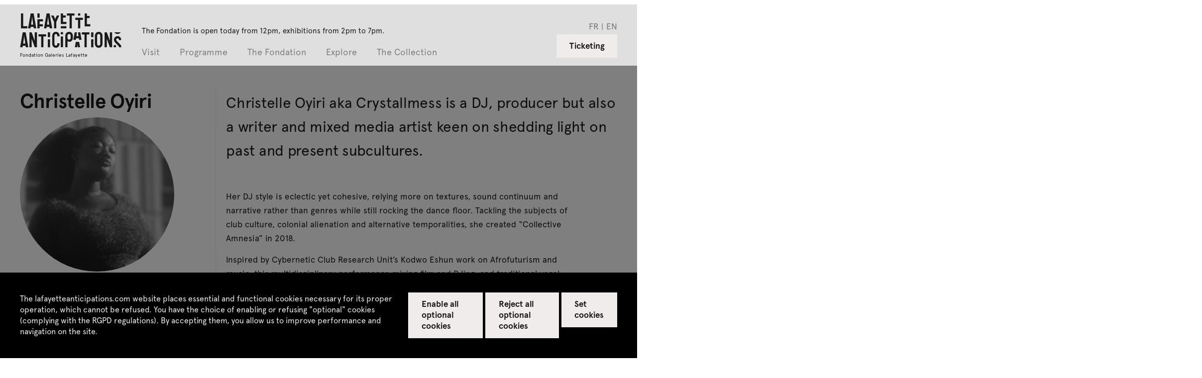

--- FILE ---
content_type: text/html; charset=UTF-8
request_url: https://www.lafayetteanticipations.com/en/artiste/christelle-oyiri-crystallmess?archive=1
body_size: 11965
content:
<!DOCTYPE html>
<html  lang="en" dir="ltr">
  <head>
    <meta charset="utf-8" />
<meta name="Generator" content="Drupal 10 (https://www.drupal.org)" />
<meta name="MobileOptimized" content="width" />
<meta name="HandheldFriendly" content="true" />
<meta name="viewport" content="width=device-width, initial-scale=1.0" />
<link rel="icon" href="/sites/default/files/favicon_0.png" type="image/png" />
<link rel="alternate" hreflang="fr" href="https://www.lafayetteanticipations.com/fr/artiste/christelle-oyiri-crystallmess" />
<link rel="alternate" hreflang="en" href="https://www.lafayetteanticipations.com/en/artiste/christelle-oyiri-crystallmess" />
<link rel="canonical" href="https://www.lafayetteanticipations.com/en/artiste/christelle-oyiri-crystallmess" />
<link rel="shortlink" href="https://www.lafayetteanticipations.com/en/node/8883" />

   <title>Christelle Oyiri | Lafayette Anticipations</title>
      <meta name="description" content="Christelle Oyiri aka Crystallmess is a DJ, producer but also a writer and mixed media artist keen on shedding light on past and present subcultures." />
   <meta property="og:title" content="Christelle Oyiri | Lafayette Anticipations" />
   <meta property="og:image" content="https://www.lafayetteanticipations.com/sites/default/files/styles/large/public/media/image15.jpeg?itok=RA3FyNXf" />
   <meta property="og:site_name" content="Lafayette Anticipations" />
   <meta property="og:type" content="article" />
   <meta property="og:url" content="https://www.lafayetteanticipations.com/en/artiste/christelle-oyiri-crystallmess" />
   <meta property="og:description" content="Christelle Oyiri aka Crystallmess is a DJ, producer but also a writer and mixed media artist keen on shedding light on past and present subcultures." />
      <link rel="canonical" href="https://www.lafayetteanticipations.com/en/artiste/christelle-oyiri-crystallmess"/>
   <meta name="apple-mobile-web-app-capable" content="no"/>
   <meta name="apple-mobile-web-app-status-bar-style" content="black"/>
   <link rel="apple-touch-icon" sizes="180x180" href="/themes/fegl/assets/favicon/apple-touch-icon.png">
   <link rel="icon" type="image/png" sizes="32x32" href="/themes/fegl/assets/favicon/favicon-32x32.png">
   <link rel="icon" type="image/png" sizes="16x16" href="/themes/fegl/assets/favicon/favicon-16x16.png">
   <link rel="manifest" href="/themes/fegl/assets/favicon/site.webmanifest">
   <link rel="mask-icon" href="/themes/fegl/assets/favicon/safari-pinned-tab.svg" color="#5bbad5">
   <meta name="msapplication-TileColor" content="#00aba9">
   <meta name="msapplication-TileImage" content="/themes/fegl/assets/favicon/mstile-144x144.png">
   <meta name="theme-color" content="#ffffff">
  <link rel="stylesheet" media="all" href="/sites/default/files/css/css_VGiRsxg6JUzl2yJB7mbT4c2ZIEwrxYoraXjKttRgyyw.css?delta=0&amp;language=en&amp;theme=fegl&amp;include=eJxLS03P0U_PyU9KzAEAGT0EPw" />
<link rel="stylesheet" media="all" href="https://unpkg.com/orejime@2.1.0/dist/orejime.css" />
<link rel="stylesheet" media="all" href="/themes/fegl/assets/css/orejime.css?t9dwnp" id="ojcss" />

  
 
</head>
<body class="role-anonymous lang-en fonts-loading page-node node-type-acteur path-node page-node-type-acteur no-js">
 <a href="#main-content" class="visually-hidden focusable skip-link">
        Skip to main content
      </a>
      
        <div class="dialog-off-canvas-main-canvas" data-off-canvas-main-canvas>
    <header id="header" class="site-header is-fixed">


  <div class="head-horaires row">
    <div class="ft_p2_1 wrap m-hide pb-0">  
       The Fondation is open today from 12pm.<br>Exhibitions from 2pm to 7pm.
    </div>
  </div>


	<div class="row">
		<div class="wrap clearfix main-menu-container">

      <div class="is-flex logo_menu_group">

        <a href="/en" id="logo" class="site-logo clearfix">
                      <div class="site-title clearfix">
              Lafayette <br>Anticipations   
            </div>
            <div class="site-subtitle clearfix">  
              Fondation Galeries Lafayette
            </div>
                  </a>
  

        <div id="menu_group" class="menu_group is-flex">
          
          <div class="horaires s-hide m-show">The Fondation is open today from 12pm, exhibitions from 2pm to 7pm.</div>

          <ul class=" nice-menu nice-menu-down nice-menu-menu-header" id="nice-menu-1">
                          <li class="menu-item current-menu-item menuparent ">
                <a href="/en" data-target="subMenuPanel01" >
                    Visit
                </a>

                                  <ul class="menu_child">
                                          <li class="submenu-item ">
                        <a href="/en/practical-information"  class="">
                            <span>Practical information</span>
                        </a>
                      </li>
                                          <li class="submenu-item ">
                        <a href="/en/tours-and-workshops"  class="">
                            <span>Tours & Workshops</span>
                        </a>
                      </li>
                                          <li class="submenu-item ">
                        <a href="/en/education-inclusion"  class="">
                            <span>Education & inclusion</span>
                        </a>
                      </li>
                                          <li class="submenu-item ">
                        <a href="/en/la-librairie"  class="">
                            <span>La Librairie</span>
                        </a>
                      </li>
                                          <li class="submenu-item ">
                        <a href="/en/cafe-restaurant-lafayette-anticipations"  class="">
                            <span>Café-restaurant pluto</span>
                        </a>
                      </li>
                                      </ul>
                              </li>
                          <li class="menu-item current-menu-item menuparent ">
                <a href="/en" data-target="subMenuPanel02" >
                    Programme
                </a>

                                  <ul class="menu_child">
                                          <li class="submenu-item ">
                        <a href="/en/calendar"  class="">
                            <span>Calendar</span>
                        </a>
                      </li>
                                          <li class="submenu-item ">
                        <a href="/en/exposition/meriem-bennani"  class="">
                            <span>Meriem Bennani<span>Exhibition from 22 October 2025 to 8 February 2026</span></span>
                        </a>
                      </li>
                                          <li class="submenu-item ">
                        <a href="/en/exposition/steffani-jemison"  class="">
                            <span>Steffani Jemison<span>Exhibition from 22 October 2025 to 8 February 2026</span></span>
                        </a>
                      </li>
                                          <li class="submenu-item ">
                        <a href="/en/exposition/closer-music"  class="">
                            <span>Closer Music<span>Festival from 20 to 21 February 2026</span>	</span>
                        </a>
                      </li>
                                          <li class="submenu-item ">
                        <a href="/en/exposition/diego-marcon"  class="">
                            <span>Diego Marcon<span>Exhibition from 1 April to 19 July 2026 </span>	</span>
                        </a>
                      </li>
                                          <li class="submenu-item ">
                        <a href="/en/exposition/ladji-diaby"  class="">
                            <span>Ladji Diaby<span>Exhibition from 1 April to 19 July 2026</span>	</span>
                        </a>
                      </li>
                                          <li class="submenu-item ">
                        <a href="/en/exposition/residency-eric-baudelaire"  class="">
                            <span>Éric Baudelaire<span>Workshop in residency 2024-2026</span>	</span>
                        </a>
                      </li>
                                          <li class="submenu-item ">
                        <a href="/en/exposition/joint-residency-art-explora"  class="">
                            <span>Sarah Brahim<span>Joint residency with  Art Explora</span></span>
                        </a>
                      </li>
                                      </ul>
                              </li>
                          <li class="menu-item current-menu-item menuparent ">
                <a href="/en" data-target="subMenuPanel03" >
                    The Fondation
                </a>

                                  <ul class="menu_child">
                                          <li class="submenu-item ">
                        <a href="/en/who-are-we"  class="">
                            <span>Who are we?</span>
                        </a>
                      </li>
                                          <li class="submenu-item ">
                        <a href="/en/production-workshop"  class="">
                            <span>Workshop</span>
                        </a>
                      </li>
                                          <li class="submenu-item ">
                        <a href="/en/publishing"  class="">
                            <span>Publishing</span>
                        </a>
                      </li>
                                      </ul>
                              </li>
                          <li class="menu-item current-menu-item menuparent ">
                <a href="/en" data-target="subMenuPanel04" >
                    Explore
                </a>

                                  <ul class="menu_child">
                                          <li class="submenu-item ">
                        <a href="/en/media-library"  class="">
                            <span>Replay</span>
                        </a>
                      </li>
                                          <li class="submenu-item ">
                        <a href="/en/archives"  class="">
                            <span>Archives</span>
                        </a>
                      </li>
                                      </ul>
                              </li>
                          <li class="menu-item current-menu-item  ">
                <a href="/en/collection"  >
                    The Collection
                </a>

                              </li>
                      </ul>	


          <nav class="c-footer-uppermenu m-hide">
            <ul class="no-bullets">
                                                                                                  
                <li class="">
                  <a href=/en/press title="" class="active link-inline ft_h5" >
                    Press
                  </a>
                </li>
                                                                                                  
                <li class="">
                  <a href=/en/venue-rental title="" class="active link-inline ft_h5" >
                    Venue rental
                  </a>
                </li>
                          </ul>
          </nav>

				  <div class="switcher_lang_front_noconnect m-hide" style="opacity:1"><ul class="no-bullets c-menu-lang">	    		    	
      <li hreflang="fr" data-drupal-link-query="{&quot;nid&quot;:&quot;8796&quot;}" data-drupal-link-system-path="node/8883" class="nav-item">
          <a href="/fr/artiste/christelle-oyiri-crystallmess?nid=8796" class="language-link nav-link" hreflang="fr" data-drupal-link-query="{&quot;nid&quot;:&quot;8796&quot;}" data-drupal-link-system-path="node/8883">fr</a>
      </li>	    		    	
      <li hreflang="en" data-drupal-link-query="{&quot;nid&quot;:&quot;8796&quot;}" data-drupal-link-system-path="node/8883" class="nav-item">
          <a href="/en/artiste/christelle-oyiri-crystallmess?nid=8796" class="language-link nav-link" hreflang="en" data-drupal-link-query="{&quot;nid&quot;:&quot;8796&quot;}" data-drupal-link-system-path="node/8883">en</a>
      </li></ul></div>

          <div class="horaires m-hide">The Fondation is open today from 12pm, exhibitions from 2pm to 7pm.</div>

        </div>
      </div>



            <div class="aside-menu s-show m-hide">

        <div role="button" id="js-mobile-menu" class="js-mobile-menu">
          <span></span>
        </div>

                	<a href="http://billetterie.lafayetteanticipations.com/index-css5-lafayetteanticipationsweb-pg1.html" id="billetterie" class="btn--gray clearfix is-on-right" target="_blank">Ticketing</a>
        
      </div>


      <!--   <?php print \Drupal::service('renderer')->render($menu_header_mobile['content']); ?> -->




      			<div class="aside-menu s-hide m-show is-on-right is-flex">
				<div class="switcher_lang_front_noconnect" style="opacity:1"><ul class="no-bullets c-menu-lang">	    		    	
      <li hreflang="fr" data-drupal-link-query="{&quot;nid&quot;:&quot;8796&quot;}" data-drupal-link-system-path="node/8883" class="nav-item">
          <a href="/fr/artiste/christelle-oyiri-crystallmess?nid=8796" class="language-link nav-link" hreflang="fr" data-drupal-link-query="{&quot;nid&quot;:&quot;8796&quot;}" data-drupal-link-system-path="node/8883">fr</a>
      </li>	    		    	
      <li hreflang="en" data-drupal-link-query="{&quot;nid&quot;:&quot;8796&quot;}" data-drupal-link-system-path="node/8883" class="nav-item">
          <a href="/en/artiste/christelle-oyiri-crystallmess?nid=8796" class="language-link nav-link" hreflang="en" data-drupal-link-query="{&quot;nid&quot;:&quot;8796&quot;}" data-drupal-link-system-path="node/8883">en</a>
      </li></ul></div>
               
                                 				<a href="http://billetterie.lafayetteanticipations.com/index-css5-lafayetteanticipationsweb-pg1.html " id="billetterie" class="btn--gray clearfix is-on-right" target="_blank">Ticketing</a>
							</div>




		</div><!-- .wrap -->
	</div><!-- .row -->

</header>


<div class="after_header"></div>



      
      	          		          		            		            <div class="localtask">    <div data-drupal-messages-fallback class="hidden"></div>

</div>
		            		          
		          		          
		          		          		          	  	
			          	      


<div id="page" class="page-content">


  <div id="main-content" class="artist-artwork" data-nid="8883">


        <div class="mod_nocover"></div>



                <div class="row wrap">
            <div class="s-12col">
                <div class="search_head mb-2 " style="display:none" id="back_collection_search">
                    <a href="/en/collection"><span class="icon-back"></span> Back to search results</a>
                    <a href="javascript:;" class="icon-fermer" id="kill_collection_search"></a>
                </div>
            </div>
        </div>
        
        <div class="row wrap">
            <div class="s-12col">
                <div class="search_head mb-2 wrap" style="display:none" id="back_collection_artist">
                    <a href="/en/collection"><span class="icon-back"></span> Back to Collection</a>
                    <a href="javascript:;" class="icon-fermer" id="kill_collection_artist"></a>
                </div>
            </div>
        </div>
      



          <section class="mod_content">
        <div class="wrapper row">

            <div class="s-12col l-4col mod_title">
              <div class="c-section-title">

                    <div class="c-card-2">

                                                <div class="c-card-title">
                            <h1 class="ft_h2 ">Christelle Oyiri</h1>
                        </div>
                        

                                                <div class="c-card-media">
                            <div class="artist_portrait_outer">
                              <div class="ratio_square">
                                <div class="ratio_inner">
                                                                      <img data-src="/sites/default/files/styles/crop_acteur_teaser/public/media/image15.jpeg?itok=tw2wpM9s" alt="" src="/themes/fegl/assets/img/blank.png" class="is-rounded desaturate b-lazy ">
                                                                  </div>
                              </div>
                            </div>
                        </div>

                                                <div class="c-card-intro">
                            <div class="ft_p1_g">
                              
                                                              <span class="">
                                  Lives and works in Paris (France).
                                </span>
                                                          </div>
                        </div>

                                                                          <div class="c-social-links">
                                                          <a href="https://www.instagram.com/crystallmess/" target="_blank" class="icon-instagram" title="Instagram"></a>
                                                                                                                                                </div>
                        

                                                
                    </div>



                                              
              
                              
                 
                                      <div class="c-passedEvent">
                      



<div class="c-card-event">

 	

	<a href="/en/exposition/aloeuvre-2020" class="c-card-link pulse_link">


		<div class="c-card-titles">
			<h4 class="ft_h3 hyphenate ">
				À l'oeuvre
				<span class="el icon-lien_interne"></span>
			</h4>

			<h5 class="ft_h4 hyphenate ">2020</h5>
		</div>
		
		<div class="c-card-infos">
			<div class="c-card-dates">
				<p class="ft_h5">Support and production</p>
				<p class="ft_h5">from 11 Jun to 21 Dec 2020</p>
			</div>
								</div>
	</a>

</div>
                    </div>
                                      <div class="c-passedEvent">
                      



<div class="c-card-event">

 	

	<a href="/en/exposition/lifetime" class="c-card-link pulse_link">


		<div class="c-card-titles">
			<h4 class="ft_h3 hyphenate ">
				#Lifetime 
				<span class="el icon-lien_interne"></span>
			</h4>

			<h5 class="ft_h4 hyphenate "></h5>
		</div>
		
		<div class="c-card-infos">
			<div class="c-card-dates">
				<p class="ft_h5">Online project</p>
				<p class="ft_h5">from 26 Mar to 15 May 2020</p>
			</div>
								</div>
	</a>

</div>
                    </div>
                                  

              </div>
            </div>

            <div class="s-12col l-8col mod_aside bordered-left">
              <div class="c-copy mb-2">

                  <div class="c-chapo ft_p3">
                    Christelle Oyiri aka Crystallmess is a DJ, producer but also a writer and mixed media artist keen on shedding light on past and present subcultures.
                  </div>
                  
                  <div class="ft_p1">
                    <p>Her DJ style is eclectic yet cohesive, relying more on textures, sound continuum and narrative rather than genres while still rocking the dance floor. Tackling the subjects of club culture, colonial alienation and alternative temporalities, she created “Collective Amnesia” in 2018.&nbsp;</p><p>Inspired by Cybernetic Club Research Unit’s Kodwo Eshun work on Afrofuturism and music, this multidisciplinary performance mixing film and DJing, and traditional vocal performance of griology celebrates the forgotten history of logobi, an urban Afro-French dance from the mid-00s merging hardcore techno and coupé décalé.</p><p class="p1">In 2023, she participated in the collective exhibition <em>Au-delà </em>at Lafayette Anticipations in Paris.</p>           
                  </div>

              </div>


                            <div class="c-visuels">
         
                
              </div>


            </div>





        </div><!-- .row -->
      </section> 

    

    


    
      <section class="mod_slider">

        <div class="wrapper row">
        
          <div class="s-12col l-3col mod_title ">
          
          	                                          	               				<h2 class="ft_h2">Œuvres de l'artiste</h2>
            			                          			  

           
          </div><!-- /.col -->
      

          <div class="s-12col l-9col mod_aside bordered-left ">
      
            <div class="row">
      
              <div class="slide_wrapper--artworks">
      
                <div class="slide_artworks">
    
    							
                    <article class="c-card-artwork ">
                      <a href="/en/oeuvre/kiss-tell?nid=8883" class="c-card-link  ">
                        
                        <div class="c-card-media">
                                                      <img data-src="http://via.placeholder.com/500x500?text=LAFAYETTE+ANTICIPATIONS" src="/themes/fegl/assets/img/blank.png" class=" b-lazy">
                                      
                            
                                            
                        </div>
                        <figcaption class="c-card-caption">
                          <p class="ft_p6 "><em>Kiss & Tell</em></p>
                        </figcaption>
                      </a>
                    </article>

       						
                    <article class="c-card-artwork ">
                      <a href="/en/oeuvre/sleep-paralysis?nid=8883" class="c-card-link  ">
                        
                        <div class="c-card-media">
                                                      <picture>
                              <!-- Load jpeg -->
                              <source media="(min-width: 870px)"
                                      srcset="/sites/default/files/styles/oeuvre_exposition_d/public/media/fk8a5218_1.jpg?itok=vhMRDgG_ 1x,
                                      /sites/default/files/styles/oeuvre_exposition_d_ret/public/media/fk8a5218_1.jpg?itok=JbYr_iCr 2x"
                                      type="image/jpeg">   
                                                    
                              <!-- small mobile image -->
                              <img class=""
                                  src="/sites/default/files/styles/oeuvre_exposition_m/public/media/fk8a5218_1.jpg.jpeg?itok=ps75CYYs"
                                  srcset="/sites/default/files/styles/oeuvre_exposition_m_ret/public/media/fk8a5218_1.jpg.jpeg?itok=VyZPXZXx 2x"
                                  alt="">
                            </picture>
                                      
                            
                                            
                        </div>
                        <figcaption class="c-card-caption">
                          <p class="ft_p6 "><em>Sleep Paralysis</em>, 2020</p>
                        </figcaption>
                      </a>
                    </article>

       						
                </div>
              </div>
            </div><!-- .row -->
          </div><!-- .col -->
        </div><!-- .row.wrapper -->            
    </section><!-- /.mod_slider -->
    


              
    


        
    <section class="mod_slider">
		
		  <div class="wrapper row">
		
		    <div class="s-12col l-3col mod_title ">
		      <h2 class="ft_h2">Selection of events</h2>
        </div>
		
        <div class="s-12col l-9col mod_aside bordered-left">
		
          <div class="slide_wrapper">
		
            <div class="slide_medium" data-items="2.25">
		
                                <article class="c-card-1 card-performance ">

	<a href="/en/manifestation/christelle-oyiri-x-mark-leckey-sonic-performance" class="c-link">

        <div class="c-card-meta mb-05 ">
            <p class="meta ft_p4">
                                    Performance
                </p>
        </div>

        <div class="c-card-title">
            <h3 class="ft_h5 truncated-line--2 ">Christelle Oyiri x Mark Leckey, Sonic Performance</h3>
        </div>

        <div class="c-card-media ratio_4_3">
        	            <div class="ratio_inner">
            	                      
                		 <picture>
                                
                                <!-- Load jpeg -->
                                	                                <source media="(min-width: 1535px)"
	                                        srcset="/sites/default/files/styles/teaser_manifestation_1_dl/public/media/christelle_oyiri.jpg.jpeg?itok=BWGly4Fj 1x, 
	                                                /sites/default/files/styles/teaser_manifestation_1_dl_ret/public/media/christelle_oyiri.jpg.jpeg?itok=gmhppTxh 2x"
	                                        type="image/jpeg">
	                                <source media="(min-width: 870px)"
	                                        srcset="/sites/default/files/styles/teaser_manifestation_1_d/public/media/christelle_oyiri.jpg.jpeg?itok=y-p8LiAs 1x,
	                                                /sites/default/files/styles/teaser_manifestation_1_d_ret/public/media/christelle_oyiri.jpg.jpeg?itok=c0Bty8FX 2x"
	                                        type="image/jpeg">   
                                        
                                <source media="(min-width: 580px)"
                                        srcset="/sites/default/files/styles/teaser_manifestation_2_t/public/media/christelle_oyiri.jpg.jpeg?itok=IkCSkqPv 1x, 
                                                /sites/default/files/styles/teaser_manifestation_2_t_ret/public/media/christelle_oyiri.jpg.jpeg?itok=fRsUxK5E 2x"
                                        type="image/jpeg">            

                                <!-- small mobile image -->
                                <img class=""
                                      src="/sites/default/files/styles/teaser_manifestation_2_m/public/media/christelle_oyiri.jpg.jpeg?itok=n_HWKN1t"
                                      srcset="/sites/default/files/styles/teaser_manifestation_2_m_ret/public/media/christelle_oyiri.jpg.jpeg?itok=OV3spA_7 2x"
                                      alt="">

                            </picture>	
                            </div>
        </div>

        <div class="c-card-copy">
            <div class="ft_p2_g truncated-line"><p>Mark Leckey has invited Christelle Oyiri for a 4-hands performance.</p></div>
        </div>    
        
        <div class="c-card-dates">
            <div class="ft_p1_b">
                                                            <p class="pastDateEvent">Sunday 04 May at 7:30pm</p>
                                      
            </div>  
        </div>

             </a>

        <div class="c-card-footer fl-justify">

            <div class="is-flex">
								
                
                

                                    <div class="c-card-action text-on-right">             
                        <span class="ft_p1_b_g">Sold out</span>
                    </div>   
                    
                            </div>


                 


        </div>

     

 </article>

         
          
                                  <article class="c-card-1 card-concert ">

	<a href="/en/manifestation/lala-ce" class="c-link">

        <div class="c-card-meta mb-05 ">
            <p class="meta ft_p4">
                                    Concert
                </p>
        </div>

        <div class="c-card-title">
            <h3 class="ft_h5 truncated-line--2 ">× Cancel × <br /> Lala &ce</h3>
        </div>

        <div class="c-card-media ratio_4_3">
        	            <div class="ratio_inner">
            	                      
                		 <picture>
                                
                                <!-- Load jpeg -->
                                	                                <source media="(min-width: 1535px)"
	                                        srcset="/sites/default/files/styles/teaser_manifestation_1_dl/public/media/lala_portrait_3.jpg.jpeg?itok=afrv5bP_ 1x, 
	                                                /sites/default/files/styles/teaser_manifestation_1_dl_ret/public/media/lala_portrait_3.jpg.jpeg?itok=LlrriMku 2x"
	                                        type="image/jpeg">
	                                <source media="(min-width: 870px)"
	                                        srcset="/sites/default/files/styles/teaser_manifestation_1_d/public/media/lala_portrait_3.jpg.jpeg?itok=3zz4vs60 1x,
	                                                /sites/default/files/styles/teaser_manifestation_1_d_ret/public/media/lala_portrait_3.jpg.jpeg?itok=ZGw46EKR 2x"
	                                        type="image/jpeg">   
                                        
                                <source media="(min-width: 580px)"
                                        srcset="/sites/default/files/styles/teaser_manifestation_2_t/public/media/lala_portrait_3.jpg.jpeg?itok=NA0oC348 1x, 
                                                /sites/default/files/styles/teaser_manifestation_2_t_ret/public/media/lala_portrait_3.jpg.jpeg?itok=xN57wtwM 2x"
                                        type="image/jpeg">            

                                <!-- small mobile image -->
                                <img class=""
                                      src="/sites/default/files/styles/teaser_manifestation_2_m/public/media/lala_portrait_3.jpg.jpeg?itok=AEBxoqK4"
                                      srcset="/sites/default/files/styles/teaser_manifestation_2_m_ret/public/media/lala_portrait_3.jpg.jpeg?itok=qyK7FyQV 2x"
                                      alt="">

                            </picture>	
                            </div>
        </div>

        <div class="c-card-copy">
            <div class="ft_p2_g truncated-line"></div>
        </div>    
        
        <div class="c-card-dates">
            <div class="ft_p1_b">
                                                            <p class="pastDateEvent">Saturday 12 Dec at 4:45pm</p>
                                            <p class="pastDateEvent">Sunday 13 Dec at 4:45pm</p>
                                      
            </div>  
        </div>

             </a>

        <div class="c-card-footer fl-justify">

            <div class="is-flex">
								
                
                

                
	                        	            <div class="c-card-action text-on-right">             
	                        <span class="ft_p1_b_g">
	                        						                    	Free entry				                    	                        </span>
                        </div>  
	                
			                </div>


                 


        </div>

     

 </article>

         
          
                                  <article class="c-card-1 card-atelier ">

	<a href="/en/manifestation/mini-rave-party" class="c-link">

        <div class="c-card-meta mb-05 ">
            <p class="meta ft_p4">
                                    Workshop
                </p>
        </div>

        <div class="c-card-title">
            <h3 class="ft_h5 truncated-line--2 ">× Cancel × <br /> Mini Rave Party</h3>
        </div>

        <div class="c-card-media ratio_4_3">
        	            <div class="ratio_inner">
            	                      
                		 <picture>
                                
                                <!-- Load jpeg -->
                                	                                <source media="(min-width: 1535px)"
	                                        srcset="/sites/default/files/styles/teaser_manifestation_1_dl/public/media/cm_pfb.png.jpeg?itok=Sx7nOd7i 1x, 
	                                                /sites/default/files/styles/teaser_manifestation_1_dl_ret/public/media/cm_pfb.png.jpeg?itok=yHh8OZj- 2x"
	                                        type="image/jpeg">
	                                <source media="(min-width: 870px)"
	                                        srcset="/sites/default/files/styles/teaser_manifestation_1_d/public/media/cm_pfb.png.jpeg?itok=n4vtub6j 1x,
	                                                /sites/default/files/styles/teaser_manifestation_1_d_ret/public/media/cm_pfb.png.jpeg?itok=gHtQ_3XD 2x"
	                                        type="image/jpeg">   
                                        
                                <source media="(min-width: 580px)"
                                        srcset="/sites/default/files/styles/teaser_manifestation_2_t/public/media/cm_pfb.png.jpeg?itok=RtMW3r4n 1x, 
                                                /sites/default/files/styles/teaser_manifestation_2_t_ret/public/media/cm_pfb.png.jpeg?itok=-3NcuNbS 2x"
                                        type="image/jpeg">            

                                <!-- small mobile image -->
                                <img class=""
                                      src="/sites/default/files/styles/teaser_manifestation_2_m/public/media/cm_pfb.png.jpeg?itok=XKtATI_4"
                                      srcset="/sites/default/files/styles/teaser_manifestation_2_m_ret/public/media/cm_pfb.png.jpeg?itok=bKd8FG05 2x"
                                      alt="">

                            </picture>	
                            </div>
        </div>

        <div class="c-card-copy">
            <div class="ft_p2_g truncated-line"></div>
        </div>    
        
        <div class="c-card-dates">
            <div class="ft_p1_b">
                                                            <p class="pastDateEvent">Saturday 21 Nov at 2pm</p>
                                            <p class="pastDateEvent">Sunday 22 Nov at 2pm</p>
                                      
            </div>  
        </div>

             </a>

        <div class="c-card-footer fl-justify">

            <div class="is-flex">
								
                
                

                
	                        	            <div class="c-card-action text-on-right">             
	                        <span class="ft_p1_b_g">
	                        						                    	Free entry				                    	                        </span>
                        </div>  
	                
			                </div>


                 


        </div>

     

 </article>

         
          
                                  <article class="c-card-1 card-rencontre ">

	<a href="/en/manifestation/vulnerabilities-body-question" class="c-link">

        <div class="c-card-meta mb-05 ">
            <p class="meta ft_p4">
                                    Talk
                </p>
        </div>

        <div class="c-card-title">
            <h3 class="ft_h5 truncated-line--2 ">× Cancel × <br /> Vulnerabilities: the body in question</h3>
        </div>

        <div class="c-card-media ratio_4_3">
        	            <div class="ratio_inner">
            	                      
                		 <picture>
                                
                                <!-- Load jpeg -->
                                	                                <source media="(min-width: 1535px)"
	                                        srcset="/sites/default/files/styles/teaser_manifestation_1_dl/public/media/046_arm8319.jpg.jpeg?itok=lJ03nH55 1x, 
	                                                /sites/default/files/styles/teaser_manifestation_1_dl_ret/public/media/046_arm8319.jpg.jpeg?itok=yxrBqbG8 2x"
	                                        type="image/jpeg">
	                                <source media="(min-width: 870px)"
	                                        srcset="/sites/default/files/styles/teaser_manifestation_1_d/public/media/046_arm8319.jpg.jpeg?itok=YnSHevon 1x,
	                                                /sites/default/files/styles/teaser_manifestation_1_d_ret/public/media/046_arm8319.jpg.jpeg?itok=gi4ePCQt 2x"
	                                        type="image/jpeg">   
                                        
                                <source media="(min-width: 580px)"
                                        srcset="/sites/default/files/styles/teaser_manifestation_2_t/public/media/046_arm8319.jpg.jpeg?itok=Hn8dQLhk 1x, 
                                                /sites/default/files/styles/teaser_manifestation_2_t_ret/public/media/046_arm8319.jpg.jpeg?itok=f2BCW4C1 2x"
                                        type="image/jpeg">            

                                <!-- small mobile image -->
                                <img class=""
                                      src="/sites/default/files/styles/teaser_manifestation_2_m/public/media/046_arm8319.jpg.jpeg?itok=IQCOZPcF"
                                      srcset="/sites/default/files/styles/teaser_manifestation_2_m_ret/public/media/046_arm8319.jpg.jpeg?itok=dB-Bt4XF 2x"
                                      alt="">

                            </picture>	
                            </div>
        </div>

        <div class="c-card-copy">
            <div class="ft_p2_g truncated-line"></div>
        </div>    
        
        <div class="c-card-dates">
            <div class="ft_p1_b">
                                                            <p class="pastDateEvent">Saturday 07 Nov at 4pm</p>
                                      
            </div>  
        </div>

             </a>

        <div class="c-card-footer fl-justify">

            <div class="is-flex">
								
                
                

                
	                        	            <div class="c-card-action text-on-right">             
	                        <span class="ft_p1_b_g">
	                        						                    	Free				                    	                        </span>
                        </div>  
	                
			                </div>


                 


        </div>

     

 </article>

         
          
                
		            <article class="c-card-1--empty">
		
		              <div class="hidden">
		                <div class="c-card-meta ">
		                   <p class="meta ft_p4">&nbsp;</p>
		                </div>
		    
		                <div class="c-card-title">
		                  <h3 class="ft_h4 truncated-line--2">&nbsp;</h3>
		                </div>
		              </div>

									   
		
		            </article>
		                            
		        </div><!-- /.slide_medium -->
		      </div><!-- /.slide_wrapper -->
		    </div><!-- /.wrapper -->
		  </div>
		</section><!-- /.mod_slider -->
      
  


        	       

  
      
      <div class="row">
        			
        <div class="clearfix nav_page wrap mb-2 nav_type_exposition_acteur" data-nid="8868"  style="display:none">
              <a class="ft_h5 nav_page-prev left_arrow pulse_link--left" href="/en/artiste/hanne-lippard?nid=8796" title="Hanne Lippard"><span class="el icon-lien_interne--left"></span> previous Artist</a>
        
              <a class="ft_h5 nav_page-next right_arrow is-on-right pulse_link" href="/en/artiste/mercedes-dassy?nid=8796" title="Mercedes Dassy">next Artist <span class="el icon-lien_interne"></span></a>
            </div><!-- .nav-page -->
      
  
					
        <div class="clearfix nav_page wrap mb-2 nav_type_exposition_acteur" data-nid="9114"  style="display:none">
              <a class="ft_h5 nav_page-prev left_arrow pulse_link--left" href="/en/artiste/agata-ingarden?nid=8796" title="Agata Ingarden"><span class="el icon-lien_interne--left"></span> previous Artist</a>
        
              <a class="ft_h5 nav_page-next right_arrow is-on-right pulse_link" href="/en/artiste/clara-pacotte-charlotte-houette-eaapes?nid=8796" title="Clara Pacotte &amp; Charlotte Houette (EAAPES)">next Artist <span class="el icon-lien_interne"></span></a>
            </div><!-- .nav-page -->
      
  
		 
      </div>   
      


</div>  



<script type="application/ld+json">
 {
              "@context": "http://schema.org",
              "@type": "Person",
              "url": "https://www.lafayetteanticipations.com/en/artiste/christelle-oyiri-crystallmess",    
			  	
              "image": "/sites/default/files/styles/large/public/media/image15.jpeg?itok=RA3FyNXf",
 			                  			  			               "name": "Christelle Oyiri",
              "description": "Christelle Oyiri aka Crystallmess is a DJ, producer but also a writer and mixed media artist keen on shedding light on past and present subcultures."
}
</script>



</div>
    
    



			          		                
     
    
    
  
  
  <footer id="footer1" class="upper-footer has-padding">

    <div class="row wrap">

      <div class="s-12col l-2col mb-1">
        <h4 class="ft_h3">Contact us</h4>
      </div>

      <div class="s-12col l-4col bordered-right">
        <div class="c-footer-adress">
          <div class="ft_p1">
            Lafayette Anticipations – Fondation Galeries Lafayette<br />
9, rue du Plâtre F-75004 Paris<br>            <br>+33 (0)1 42 82 89 98            <br><a href="javascript:;" class="js-modal-trigger get_modal ft_p1_a" data-id="#modal-contact">Get in touch </a>          </div>
        </div>
      </div>

      <div class="s-12col l-6col ">

        <div class="row">

          <div class="s-12col l-2col mb-1">
            <h4 class="ft_h3">Follow us</h4>
          </div>

          <div class="s-12col l-4col ">
            <div class="c-social-links">
              <a href="https://www.instagram.com/lafayetteanticipations/" target="_blank" class="icon-instagram"></a>
              <a href="https://www.facebook.com/lafayetteanticipations/" target="_blank" class="icon-facebook"></a>
              
              <a href="https://www.tiktok.com/@lafayetteanticipations" target="_blank"  class="icon-tiktok"></a>
              <a href="https://open.spotify.com/user/r6fnd67dff3sop9hnkh0pohuo" target="_blank" class="icon-spotify"></a>
              <a href="https://soundcloud.com/lafayetteanticipations" target="_blank" class="icon-soundcloud"></a>
            </div>
			            <div class="">
              <a href="/en/newsletter" class="ft_p1_a">Subscribe to our newsletter</a>
            </div>
                      </div>

        </div>
      </div>
     
  	</div><!-- .row -->
  </footer>
  
  
  <footer id="footer2" class="footer bg--gray has-padding">
  
  	<div class="wrap">

      <div class="row">
      	
        <div class="s-12col">

          <nav class="c-footer-uppermenu">
            <ul class="is-flex no-bullets">
                                                                                                  
                <li class="">
                  <a href=/en/press title="" class="active link-inline ft_h5" >
                    Press
                  </a>
                </li>
                                                                                                  
                <li class="">
                  <a href=/en/venue-rental title="" class="active link-inline ft_h5" >
                    Venue rental
                  </a>
                </li>
                          </ul>
          </nav>

        </div>

      </div>

      <div class="row">
      	
        <div class="s-12col">
        
          <nav class="c-footer-submenu">
            <ul class="is-flex no-bullets">
                                                                                  
                <li class="leaf active ">
                  <a href=/en/credits title="" class="active link-inline ft_p1_g" >
                    Credits
                  </a>
                </li>

                                                                                  
                <li class="leaf active ">
                  <a href=/en/legal-notice title="" class="active link-inline ft_p1_g" >
                    Legal notice
                  </a>
                </li>

                                                                                  
                <li class="leaf active ">
                  <a href=/en/privacy-policy title="" class="active link-inline ft_p1_g" >
                    Privacy policy
                  </a>
                </li>

                                                                                  
                <li class="leaf active ">
                  <a href=/en/tou-tos title="" class="active link-inline ft_p1_g" >
                    CGU / CGV
                  </a>
                </li>

                                                                                  
                <li class="leaf active ">
                  <a href=/en/sitemap title="" class="active link-inline ft_p1_g" >
                    Site map
                  </a>
                </li>

                          </ul> 
          </nav> 
        </div>

      </div>

    </div>
  </footer>
  


    <a href="#" class="btn--up js-up-trigger"><span class="icon-fleche_up"></span></a>
    


            <div id="js-Reader" class="publication_reader hidden">
        <a href="#" id="js-closeReader" class="btn_close icon-close-modal"></a>
        <iframe allowfullscreen allow="fullscreen" src="" frameborder="0" id="js-ReaderIframe"></iframe>
      </div>



      
   <div class="modal slide-modal">  
    <div class="slide-modal_inner wrap row">

        <a href="#" id="modal_close" class="close icon-back--white m-hide"></a>
        <a href="#" id="modal_close" class="s-hide m-show close icon-close-modal"></a>

        <div class="modalslide_outer">
        </div>

        <div class="slide-modal_infos">

          <div class="modal_nav fl-centered">
            <span id="js-item_prev--modal"></span> 
            <span class='item_pager'>
              <span id="slide_nbr"></span> / <span id="data_length"></span> 
            </span>
            <span id="js-item_next--modal"></span>
          </div>
          
          <div class="modal_titles">
            <span id="slide-modal_title" class='slide-modal_title item_type mb-05'></span>  
            <span id="slide-modal_caption" class='slide-modal_caption ft_p1 mb-05'></span> 
            <span id="slide-modal_credits" class='slide-modal_credits'></span>
          </div>  

        </div>

    </div>
  </div>
  
  
  
  
<div class="modal modal-presse" id="modal-contact">
    <div class="inner wrap row">

      <a href="#" id="modal_close" class="close icon-fermer"></a>

      <form id="form-contact" class="m-10col is-centered">

         <div class="row is-flex">

          <div class="m-4col paddinged-right">
            <h4 class="ft_h1 mb-1 copy">
              Get in touch
            </h4>
            
            <div class="ft_p1 mb-1 copy">
              In accordance with the regulations on personal data, we inform you that the information collected about you is collected by Lafayette Anticipations, 9 rue du Plâtre F-75004 Paris, and is subject to computerised processing for the purpose of monitoring your relationship with the Fondation.<br />
<br />
Only persons authorised by Lafayette Anticipations - Galeries Lafayette  Fondation will be recipients of this information and will be able to access it for strictly internal purposes.<br />
<br />
You have the right to access, rectify and delete your data at any time by sending an email to: contact@lafayetteanticipations.com.<br />
<br />
To view our Privacy Policy in detail, you can consult the "GTC / GCS" tab in the footer of the website.
             </div>
          </div>

          <div class="m-6col paddinged-both">
            <div class="input-outer mb-1">
              <label class="mb-03 ft_h4">First Name *</label>
              <input type="text" id="firstname" placeholder="Your first name ..." class="mandatory" tabindex="1"> 
            </div>

            <div class="input-outer mb-1">
              <label class="mb-03 ft_h4">Last Name *</label>
              <input type="text"  id="name" placeholder="Your last name ..." class="mandatory" tabindex="2">
            </div>

            <div class="input-outer mb-1">
              <label class="mb-03 ft_h4">Email *</label>
              <input type="text"  id="email1" placeholder="example@domaine.fr" class="mandatory email" tabindex="3">
            </div>

            <div class="input-outer mb-1">
              <label class="mb-03 ft_h4">Email confirmation *</label> 
              <input type="text"  id="email2" placeholder="example@domaine.fr" class="mandatory email" tabindex="4">
            </div>

            <div class="input-outer mb-1">
              <label class="mb-03 ft_h4">Zip Code *</label> 
              <input type="text"  id="cp" placeholder="Your zip code ..." tabindex="5">
            </div>
            
            <div class="input-outer mb-1">
              <label class="mb-03 ft_h4">Country *</label> 
              <input type="text"  id="pays" placeholder="Your country ..." tabindex="6">
            </div>
            
             <div class="input-outer mb-1">
              <label class="mb-03 ft_h4">Subject *</label> 
              <input type="text"  id="objet" placeholder="Subject of your request ..." tabindex="7">
            </div>
            
            
            <div class="input-outer mb-1">
              <label class="mb-03 ft_h4">Request *</label> 
              <textarea id="message" placeholder="Your request ..." tabindex="8" style="height:100px"></textarea>
            </div>


            <div class="action is-flex mb-1">
              <div> 
                <div class="msg_error ft_p1_b is-hidden">Please fill in all mandatory fields.</div>
                <div class="msg_valid ft_p1 is-hidden">Your message has been sent. You will receive a written reply as soon as possible.</div>
              </div>

              <div class="action_btns">
                <span class="ft_p1">* Required fields</span>
                <a href="#" type="submit" id="" class="btn btn-default ft_h4">Send</a>
              </div>
            </div>   
            
          </div>


        </div><!-- .row -->

                       



      </form>
    </div><!-- /inner -->
</div>               
<!-- .modal-presse -->  



      <div class="modal modal-presse" id="modal-presse">
          <div class="inner wrap row">

            <a href="#" id="modal_close" class="close icon-fermer"></a>

            <form id="form-presse" class="m-12col is-centered">

              <div class="row">

                <div class="s-12col m-4col paddinged-right form-text">
                <!--  
                  <h4 class="ft_h1 mb-1 copy">
                    Get your access code
                  </h4>
                  -->	
                  <div class="ft_p1_b mb-1 copy">
                    Fill in this form to obtain your access code.
<br><br>
<small>This data is collected in order to send you an access code to a restricted area. In accordance with Articles 39 et seq. of the French Data Protection Act no. 78-17 of 6 January 1978, amended in 2004, you have the right to access and rectify any information concerning you, which you may exercise by contacting communication@lafayetteanticipations.com.</small>
                  </div>
                </div>

                <div class="s-12col m-8col paddinged-both">
                
                  <div class="input-outer mb-1">
                    <label class="mb-03 ft_h4">First Name *</label>
                    <input type="text" id="firstname" placeholder="Your first name ..." class="mandatory" tabindex="1"> 
                  </div>

                  <div class="input-outer mb-1">
                    <label class="mb-03 ft_h4">Last Name *</label>
                    <input type="text"  id="name" placeholder="Your last name ..." class="mandatory" tabindex="2">
                  </div>

                  <div class="input-outer mb-1">
                    <label class="mb-03 ft_h4">Email *</label>
                    <input type="text"  id="email1" placeholder="exemple@domaine.fr" class="mandatory email" tabindex="3">
                  </div>

                  <div class="input-outer mb-1">
                    <label class="mb-03 ft_h4">Email confirmation *</label> 
                    <input type="text"  id="email2" placeholder="exemple@domaine.fr" class="mandatory email" tabindex="4">
                  </div>

                  <div class="input-outer mb-1">
                    <label class="mb-03 ft_h4">Firm / Institution / Media *</label> 
                    <input type="text"  id="media" placeholder="" tabindex="5">
                  </div>



                  <div class="action is-flex mb-1">
                    <div> 
                      <div class="msg_error ft_p1_b is-hidden">Please fill in all mandatory fields.</div>
                      <div class="text-on-center msg_valid ft_p1_b is-hidden">Your message has been sent. You will receive a written reply as soon as possible.</div>
                    </div>
                  
                    <div class="action_btns">
                      <span class="ft_p1">* Required fields</span>
                      <a href="#" type="submit" id="" class="btn btn-default ft_h4">Send</a>
                    </div>
                  </div>   
                  

                </div>


              </div><!-- .row -->

                       



            </form>
          </div><!-- /inner -->
      </div><!-- .modal-presse -->   
      
      
      <div class="modal modal-presse" id="modal-acces-presse">
          <div class="inner wrap row">

            <a href="#" id="modal_close" class="close icon-fermer"></a>
            
              <form id="presse_code_form" class="m-10col is-centered">


                  <div class="row">

                    <div class="s-12col m-4col">
                    
                      
                      <div class="ft_p1_b mb-1 copy">
                        <a href="javascript:;" class="ft_p1_a pulse_link" id="link_modal_form_presse">Request password <span class="el icon-lien_interne"></span></a>      
                      </div>
                    </div>

                    <div class="s-12col m-6col">
                    
                      <div class="mb-1">
                        <label class="mb-03 ft_h4">Code d'accès *</label>
                        <input id="code" name="code" type="text" placeholder="Enter password" class="email mandatory  ft_p1" />
                      </div>

                      <div class="msg_code_acces msg_error ft_p1_b">Invalid access code.</div>

                      <div class="text-on-right action mb-1">
                        <span class="ft_p1">* Required fields</span>
                        <a href="#" type="submit" id="valid_code" class="btn btn-default ft_h4">OK</a>
                      </div>   
                      
                    </div>


                    

              </div><!-- .row -->

                       



            </form>
            
     
     
		</div>
	</div>


<!-- Message Cookie -->
<div id="sliding-popup"  class="sliding-popup-bottom"><div>
  <div class="popup-content info">
    <div id="popup-buttons">
      <!--  
      <button type="button" class="agree-button">Accepter</button>
      <button type="button" class="find-more-button find-more-button-processed" onClick="document.location.href='<?php print $cookie_link ?>'">En savoir plus</button>
      -->  
      <a href="javascript:;" class="btn--gray" id="cookie_accept">Accept</a>
       <a href="javascript:;" class="btn--gray" id="cookie_decline">Refuse</a>
          </div>
    <div id="popup-text">
      <p></p>
    </div>
    
  </div>
</div>
</div>

<script>
const urlParams = new URLSearchParams(window.location.search);
if(urlParams.get('rebond')==1){
	document.getElementById('header').style.display = 'none';
	document.getElementById('footer1').style.display = 'none';
	document.getElementById('toolbar-administration').style.display = 'none';
	
}
</script>






  </div>

      

<script type="application/ld+json">
{
  "@context": "http://schema.org",
  "@type": "Organization",
  "name": "Lafayette Anticipations - Fondation d'entreprise Galeries Lafayette",
  "url": "https://www.lafayetteanticipations.com",
  "logo" : "https://www.lafayetteanticipations.com/sites/all/themes/fgl/assets/img/logo_la.png",
  "location": {
    "@type": "Place",
    "name": "Lafayette Anticipations",
    "sameAs": "https://www.lafayetteanticipations.com",
    "address": {
      "@type": "PostalAddress",
      "streetAddress": "9, rue du Plâtre",
      "addressLocality": "PARIS",
      "postalCode": "75004",
      "addressCountry":{
            "@type": "Country",
            "name": "France"
        }
    },
    "geo": {
      "@type": "GeoCoordinates",
      "latitude": "48.859173",
      "longitude": "2.354837"
    }
  },
  "contactPoint": [
    { "@type": "ContactPoint",
      "telephone": "+33 (0)1 57 40 64 17 ",
      "contactType": "customer service"
    }
  ]
}
</script>

<script type="application/json" data-drupal-selector="drupal-settings-json">{"path":{"baseUrl":"\/","pathPrefix":"en\/","currentPath":"node\/8883","currentPathIsAdmin":false,"isFront":false,"currentLanguage":"en","currentQuery":{"archive":"1"}},"pluralDelimiter":"\u0003","suppressDeprecationErrors":true,"multiselect":{"widths":250},"collection_recherche_min_car":"1","collection_recherche_mosaic_ajax":"20","dernieres_acquisitions":"Latest Acquisitions","termes_recherche":"Search terms","test_view_bloc_promo":1,"orejime":{"cookie_name":"fegl_consent","orejime_bandeau_titre_fr":"","orejime_bandeau_description_fr":"Le site internet lafayetteanticipations.com place des cookies essentiels et fonctionnels n\u00e9cessaires \u00e0 son bon fonctionnement, qui ne peuvent \u00eatre refus\u00e9s. Vous disposez du choix d\u2019activer ou de refuser les cookies \u201coptionnels\u201d (r\u00e9pondant \u00e0 la r\u00e9glementation RGPD). En les acceptant, vous nous permettez d\u2019am\u00e9liorer les performances et la navigation sur le site.","orejime_bandeau_btn_activation_fr":"Activer tous les cookies optionnels","orejime_bandeau_btn_refus_fr":"Refuser tous les cookies optionnels","orejime_bandeau_btn_parametrage_fr":"Param\u00e9trer les cookies","orejime_panneau_titre_fr":"Gestion des cookies","orejime_panneau_description_fr":"\u003Cp\u003EConsultez notre \u003Ca href=\u0022\/fr\/politique-de-confidentialite\u0022 target=\u0022_blank\u0022\u003Epolitique de confidentialit\u00e9\u003C\/a\u003E pour en savoir plus.\u003C\/p\u003E","orejime_panneau_description":"\u003Cp\u003ESee our \u003Ca href=\u0022\/en\/privacy-policy\u0022 target=\u0022_blank\u0022\u003Eprivacy policy\u003C\/a\u003E for more information.\u003C\/p\u003E","orejime_panneau_btn_activation_fr":"Activer tous les cookies optionnels","orejime_panneau_btn_refus_fr":"Refuser tous les cookies optionnels","orejime_panneau_btn_validation_fr":"Confirmer mon choix","orejime_bandeau_titre_en":"","orejime_bandeau_description_en":"The lafayetteanticipations.com website places essential and functional cookies necessary for its proper operation, which cannot be refused.\r\nYou have the choice of enabling or refusing \u0022optional\u0022 cookies (complying with the RGPD regulations). By accepting them, you allow us to improve performance and navigation on the site.","orejime_bandeau_btn_activation_en":"Enable all optional cookies","orejime_bandeau_btn_refus_en":"Reject all optional cookies","orejime_bandeau_btn_parametrage_en":"Set cookies","orejime_panneau_titre_en":"Cookie management","orejime_panneau_description_en":"\u003Cp\u003ESee our \u003Ca href=\u0022\/en\/privacy-policy\u0022 target=\u0022_blank\u0022\u003Eprivacy policy\u003C\/a\u003E for more information.\u003C\/p\u003E","orejime_panneau_btn_activation_en":"Enable all optional cookies","orejime_panneau_btn_refus_en":"Reject all optional cookies","orejime_panneau_btn_validation_en":"Confirm my choice","orejime_app_1_titre_fr":"Cookies essentiels","orejime_app_1_titre_en":"Essential cookies","orejime_app_1_description_fr":"Ces cookies sont n\u00e9cessaires au bon fonctionnement technique  du site Internet, aucune donn\u00e9e n\u0027est transmise \u00e0 un tiers. Seule une obligation d\u0027information s\u0027applique, et ces cookies sont plac\u00e9s d\u00e8s que vous acc\u00e9dez au site Internet.","orejime_app_1_description_en":"These cookies are necessary for the proper technical operation of the website, no data is disclosed on to a third party.\r\nOnly an information need applies, and these cookies are placed as soon as you access the website.","orejime_app_2_titre_fr":"Cookies d\u0027analyse (optionnels)","orejime_app_2_titre_en":"Analysis cookies (optional)","orejime_app_2_description_fr":"Il s\u0027agit de cookies qui nous permettent de savoir combien de fois une page d\u00e9termin\u00e9e a \u00e9t\u00e9 consult\u00e9e. Nous utilisons ces informations uniquement pour am\u00e9liorer le contenu de notre site Internet. Ces cookies ne sont fix\u00e9s que si vous en acceptez le placement.","orejime_app_2_description_en":"These are cookies that allow us to know how many times a certain page has been viewed. We only use this information to improve the content of our website. These cookies are only set if you agree to their placement.","orejime_app_3_titre_fr":"","orejime_app_3_titre_en":"","orejime_app_3_description_fr":"","orejime_app_3_description_en":"","orejime_app_4_titre_fr":"","orejime_app_4_titre_en":"","orejime_app_4_description_fr":"","orejime_app_4_description_en":"","orejime_app_5_titre_fr":"","orejime_app_5_titre_en":"","orejime_app_5_description_fr":"","orejime_app_5_description_en":"","orejime_apps":[{"name":"app_1","required":1,"default":1,"cookies":[""],"optOut":false},{"name":"app_2","required":0,"default":0,"cookies":["_ga","_gat","_gid","__utma","__utmb","__utmc","__utmt","__utmz","_ga_BKY3EBEF8S","_gat_gtag_BKY3EBEF8S","_gat_BKY3EBEF8S","_ga_LGX7XJH4R5"],"optOut":false}]},"user":{"uid":0,"permissionsHash":"0ec7103f50b303dcc7006e485863f155f863a7f9b9aef6d7e88c44a6178c994c"}}</script>
<script src="/sites/default/files/js/js_a7oNPz0gYBcHxMIifON24GeHBanENBJQMhwSLl51W4Q.js?scope=footer&amp;delta=0&amp;language=en&amp;theme=fegl&amp;include=eJxLS03P0U_PyU9KzAEAGT0EPw"></script>
<script src="https://unpkg.com/orejime@2.1.0/dist/orejime.js"></script>
<script src="/themes/fegl/assets/js/orejime.js?t9dwnp"></script>



 
  <!-- Global site tag (gtag.js) - Google Analytics -->
  <script type="opt-in"
   data-type="application/javascript"
   data-name="app_2"
   data-src="https://www.googletagmanager.com/gtag/js?id=G-5NLESETNJH"></script>
  <script type="opt-in"
   data-type="application/javascript"
   data-name="app_2">
    window.dataLayer = window.dataLayer || [];
    function gtag(){dataLayer.push(arguments);}
    gtag('js', new Date());

    gtag('config', 'G-5NLESETNJH');
  </script>
   </body>

</html>






     
      
      
